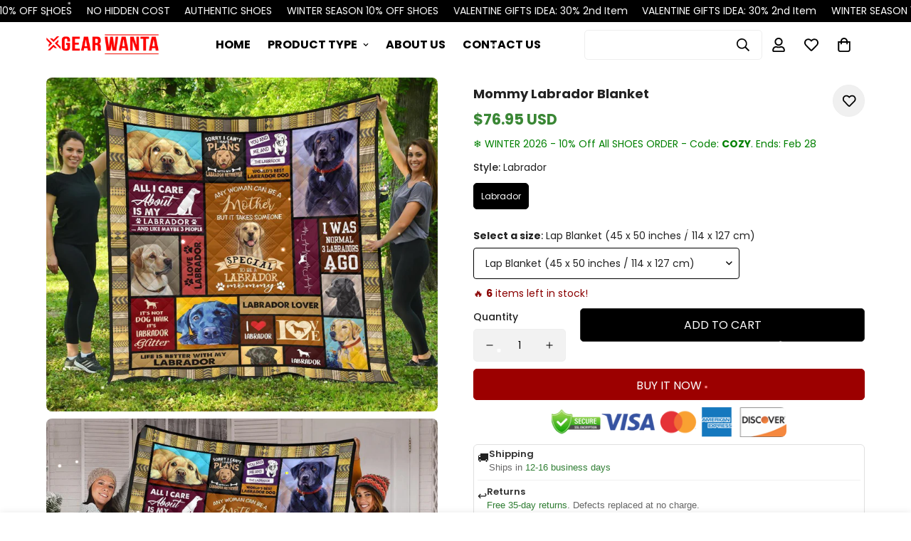

--- FILE ---
content_type: text/javascript; charset=utf-8
request_url: https://gearwanta.com/products/mommy-labrador-blanket-gift-idea-for-dog-lover-dd10.js
body_size: 930
content:
{"id":4560909828214,"title":"Mommy Labrador Blanket","handle":"mommy-labrador-blanket-gift-idea-for-dog-lover-dd10","description":"\u003cp\u003e\u003cstrong\u003eMommy Labrador Blanket Gift Idea For Dog Lover DD10\u003c\/strong\u003e\u003c\/p\u003e\n\u003cp\u003eAll of our Quilts are custom-made-to-order and handcrafted to the highest quality standards.\u003c\/p\u003e\n\u003cul\u003e\n\u003cli\u003eEach quilt features a premium polyester print for beautiful color vibrancy, even after washing.\u003c\/li\u003e\n\u003cli\u003eConstructed from an ultra-soft polyester fabric with a hypo-allergenic cotton filling.\u003c\/li\u003e\n\u003cli\u003eThe diamond stitched pattern gives a luxurious feel that is cozy and breathable, perfect for all year round use.\u003c\/li\u003e\n\u003cli\u003eThese quilts are great for a picnic at the park, snuggling while watching TV, relaxing on the sofa, or as a stylish bedspread.\u003c\/li\u003e\n\u003cli\u003eMachine washable with cold water gentle cycle and mild detergent.\u003c\/li\u003e\n\u003c\/ul\u003e\n\n\u003cp\u003e\u003cimg src=\"https:\/\/cdn.shopify.com\/s\/files\/1\/0020\/5691\/3014\/files\/Wear_Wanta_-_Quilt_Blanket_Size_Chart.jpg?v=1626854942\"\u003e\u003c\/p\u003e","published_at":"2021-06-11T00:37:27-07:00","created_at":"2020-08-15T18:26:46-07:00","vendor":"Gear Wanta","type":"Quilt Blanket","tags":["Dog","Labrador"],"price":7695,"price_min":7695,"price_max":10995,"available":true,"price_varies":true,"compare_at_price":null,"compare_at_price_min":0,"compare_at_price_max":0,"compare_at_price_varies":false,"variants":[{"id":31985036525686,"title":"Labrador \/ Lap Blanket (45 x 50 inches \/ 114 x 127 cm)","option1":"Labrador","option2":"Lap Blanket (45 x 50 inches \/ 114 x 127 cm)","option3":null,"sku":"PP.14752037","requires_shipping":true,"taxable":true,"featured_image":null,"available":true,"name":"Mommy Labrador Blanket - Labrador \/ Lap Blanket (45 x 50 inches \/ 114 x 127 cm)","public_title":"Labrador \/ Lap Blanket (45 x 50 inches \/ 114 x 127 cm)","options":["Labrador","Lap Blanket (45 x 50 inches \/ 114 x 127 cm)"],"price":7695,"weight":45,"compare_at_price":null,"inventory_management":null,"barcode":null,"requires_selling_plan":false,"selling_plan_allocations":[]},{"id":31985036558454,"title":"Labrador \/ Throw Blanket (55 x 60 inches \/ 140 x 152 cm)","option1":"Labrador","option2":"Throw Blanket (55 x 60 inches \/ 140 x 152 cm)","option3":null,"sku":"PP.14752038","requires_shipping":true,"taxable":true,"featured_image":null,"available":true,"name":"Mommy Labrador Blanket - Labrador \/ Throw Blanket (55 x 60 inches \/ 140 x 152 cm)","public_title":"Labrador \/ Throw Blanket (55 x 60 inches \/ 140 x 152 cm)","options":["Labrador","Throw Blanket (55 x 60 inches \/ 140 x 152 cm)"],"price":7995,"weight":45,"compare_at_price":null,"inventory_management":null,"barcode":null,"requires_selling_plan":false,"selling_plan_allocations":[]},{"id":31985036591222,"title":"Labrador \/ Crib (45 x 50 inches \/ 114 x 127 cm)","option1":"Labrador","option2":"Crib (45 x 50 inches \/ 114 x 127 cm)","option3":null,"sku":"PP.14752039","requires_shipping":true,"taxable":true,"featured_image":null,"available":true,"name":"Mommy Labrador Blanket - Labrador \/ Crib (45 x 50 inches \/ 114 x 127 cm)","public_title":"Labrador \/ Crib (45 x 50 inches \/ 114 x 127 cm)","options":["Labrador","Crib (45 x 50 inches \/ 114 x 127 cm)"],"price":7695,"weight":45,"compare_at_price":null,"inventory_management":null,"barcode":null,"requires_selling_plan":false,"selling_plan_allocations":[]},{"id":31985036623990,"title":"Labrador \/ Twin (75 x 85 inches \/ 190 x 216 cm)","option1":"Labrador","option2":"Twin (75 x 85 inches \/ 190 x 216 cm)","option3":null,"sku":"PP.14752040","requires_shipping":true,"taxable":true,"featured_image":null,"available":true,"name":"Mommy Labrador Blanket - Labrador \/ Twin (75 x 85 inches \/ 190 x 216 cm)","public_title":"Labrador \/ Twin (75 x 85 inches \/ 190 x 216 cm)","options":["Labrador","Twin (75 x 85 inches \/ 190 x 216 cm)"],"price":8995,"weight":45,"compare_at_price":null,"inventory_management":null,"barcode":null,"requires_selling_plan":false,"selling_plan_allocations":[]},{"id":31985036656758,"title":"Labrador \/ Queen (80 x 90 inches \/ 203 x 228 cm)","option1":"Labrador","option2":"Queen (80 x 90 inches \/ 203 x 228 cm)","option3":null,"sku":"PP.14752041","requires_shipping":true,"taxable":true,"featured_image":null,"available":true,"name":"Mommy Labrador Blanket - Labrador \/ Queen (80 x 90 inches \/ 203 x 228 cm)","public_title":"Labrador \/ Queen (80 x 90 inches \/ 203 x 228 cm)","options":["Labrador","Queen (80 x 90 inches \/ 203 x 228 cm)"],"price":9995,"weight":45,"compare_at_price":null,"inventory_management":null,"barcode":null,"requires_selling_plan":false,"selling_plan_allocations":[]},{"id":31985036689526,"title":"Labrador \/ King (91 x 102 inches \/ 231 x 259 cm)","option1":"Labrador","option2":"King (91 x 102 inches \/ 231 x 259 cm)","option3":null,"sku":"PP.14752042","requires_shipping":true,"taxable":true,"featured_image":null,"available":true,"name":"Mommy Labrador Blanket - Labrador \/ King (91 x 102 inches \/ 231 x 259 cm)","public_title":"Labrador \/ King (91 x 102 inches \/ 231 x 259 cm)","options":["Labrador","King (91 x 102 inches \/ 231 x 259 cm)"],"price":10995,"weight":45,"compare_at_price":null,"inventory_management":null,"barcode":null,"requires_selling_plan":false,"selling_plan_allocations":[]}],"images":["\/\/cdn.shopify.com\/s\/files\/1\/0020\/5691\/3014\/products\/Mommy-Labrador-Blanket-Gear-Wanta.jpg?v=1632040002","\/\/cdn.shopify.com\/s\/files\/1\/0020\/5691\/3014\/products\/Mommy-Labrador-Blanket-Gear-Wanta-2.jpg?v=1632040002","\/\/cdn.shopify.com\/s\/files\/1\/0020\/5691\/3014\/products\/Mommy-Labrador-Blanket-Gear-Wanta-3.jpg?v=1632040002","\/\/cdn.shopify.com\/s\/files\/1\/0020\/5691\/3014\/products\/Mommy-Labrador-Blanket-Gear-Wanta-4.jpg?v=1632040002","\/\/cdn.shopify.com\/s\/files\/1\/0020\/5691\/3014\/products\/Mommy-Labrador-Blanket-Gear-Wanta-5.jpg?v=1632040002","\/\/cdn.shopify.com\/s\/files\/1\/0020\/5691\/3014\/products\/Mommy-Labrador-Blanket-Gear-Wanta-6.jpg?v=1632040002","\/\/cdn.shopify.com\/s\/files\/1\/0020\/5691\/3014\/products\/Mommy-Labrador-Blanket-Gear-Wanta-7.jpg?v=1632040002","\/\/cdn.shopify.com\/s\/files\/1\/0020\/5691\/3014\/products\/Mommy-Labrador-Blanket-Gear-Wanta-8.jpg?v=1632040002","\/\/cdn.shopify.com\/s\/files\/1\/0020\/5691\/3014\/products\/Mommy-Labrador-Blanket-Gear-Wanta-9.jpg?v=1632040002","\/\/cdn.shopify.com\/s\/files\/1\/0020\/5691\/3014\/products\/Mommy-Labrador-Blanket-Gear-Wanta-10.jpg?v=1632040002","\/\/cdn.shopify.com\/s\/files\/1\/0020\/5691\/3014\/products\/Mommy-Labrador-Blanket-Gear-Wanta-11.jpg?v=1632040002","\/\/cdn.shopify.com\/s\/files\/1\/0020\/5691\/3014\/products\/Mommy-Labrador-Blanket-Gear-Wanta-12.jpg?v=1632040002"],"featured_image":"\/\/cdn.shopify.com\/s\/files\/1\/0020\/5691\/3014\/products\/Mommy-Labrador-Blanket-Gear-Wanta.jpg?v=1632040002","options":[{"name":"Style","position":1,"values":["Labrador"]},{"name":"Size","position":2,"values":["Lap Blanket (45 x 50 inches \/ 114 x 127 cm)","Throw Blanket (55 x 60 inches \/ 140 x 152 cm)","Crib (45 x 50 inches \/ 114 x 127 cm)","Twin (75 x 85 inches \/ 190 x 216 cm)","Queen (80 x 90 inches \/ 203 x 228 cm)","King (91 x 102 inches \/ 231 x 259 cm)"]}],"url":"\/products\/mommy-labrador-blanket-gift-idea-for-dog-lover-dd10","media":[{"alt":"Mommy Labrador Blanket-Gear Wanta","id":20844700303478,"position":1,"preview_image":{"aspect_ratio":1.172,"height":1024,"width":1200,"src":"https:\/\/cdn.shopify.com\/s\/files\/1\/0020\/5691\/3014\/products\/Mommy-Labrador-Blanket-Gear-Wanta.jpg?v=1632040002"},"aspect_ratio":1.172,"height":1024,"media_type":"image","src":"https:\/\/cdn.shopify.com\/s\/files\/1\/0020\/5691\/3014\/products\/Mommy-Labrador-Blanket-Gear-Wanta.jpg?v=1632040002","width":1200},{"alt":"Mommy Labrador Blanket-Gear Wanta","id":20844700827766,"position":2,"preview_image":{"aspect_ratio":1.172,"height":1024,"width":1200,"src":"https:\/\/cdn.shopify.com\/s\/files\/1\/0020\/5691\/3014\/products\/Mommy-Labrador-Blanket-Gear-Wanta-2.jpg?v=1632040002"},"aspect_ratio":1.172,"height":1024,"media_type":"image","src":"https:\/\/cdn.shopify.com\/s\/files\/1\/0020\/5691\/3014\/products\/Mommy-Labrador-Blanket-Gear-Wanta-2.jpg?v=1632040002","width":1200},{"alt":"Mommy Labrador Blanket-Gear Wanta","id":20844701122678,"position":3,"preview_image":{"aspect_ratio":1.172,"height":1024,"width":1200,"src":"https:\/\/cdn.shopify.com\/s\/files\/1\/0020\/5691\/3014\/products\/Mommy-Labrador-Blanket-Gear-Wanta-3.jpg?v=1632040002"},"aspect_ratio":1.172,"height":1024,"media_type":"image","src":"https:\/\/cdn.shopify.com\/s\/files\/1\/0020\/5691\/3014\/products\/Mommy-Labrador-Blanket-Gear-Wanta-3.jpg?v=1632040002","width":1200},{"alt":"Mommy Labrador Blanket-Gear Wanta","id":20844701974646,"position":4,"preview_image":{"aspect_ratio":0.662,"height":1812,"width":1200,"src":"https:\/\/cdn.shopify.com\/s\/files\/1\/0020\/5691\/3014\/products\/Mommy-Labrador-Blanket-Gear-Wanta-4.jpg?v=1632040002"},"aspect_ratio":0.662,"height":1812,"media_type":"image","src":"https:\/\/cdn.shopify.com\/s\/files\/1\/0020\/5691\/3014\/products\/Mommy-Labrador-Blanket-Gear-Wanta-4.jpg?v=1632040002","width":1200},{"alt":"Mommy Labrador Blanket-Gear Wanta","id":20844702171254,"position":5,"preview_image":{"aspect_ratio":0.662,"height":1812,"width":1200,"src":"https:\/\/cdn.shopify.com\/s\/files\/1\/0020\/5691\/3014\/products\/Mommy-Labrador-Blanket-Gear-Wanta-5.jpg?v=1632040002"},"aspect_ratio":0.662,"height":1812,"media_type":"image","src":"https:\/\/cdn.shopify.com\/s\/files\/1\/0020\/5691\/3014\/products\/Mommy-Labrador-Blanket-Gear-Wanta-5.jpg?v=1632040002","width":1200},{"alt":"Mommy Labrador Blanket-Gear Wanta","id":20844702204022,"position":6,"preview_image":{"aspect_ratio":1.172,"height":1024,"width":1200,"src":"https:\/\/cdn.shopify.com\/s\/files\/1\/0020\/5691\/3014\/products\/Mommy-Labrador-Blanket-Gear-Wanta-6.jpg?v=1632040002"},"aspect_ratio":1.172,"height":1024,"media_type":"image","src":"https:\/\/cdn.shopify.com\/s\/files\/1\/0020\/5691\/3014\/products\/Mommy-Labrador-Blanket-Gear-Wanta-6.jpg?v=1632040002","width":1200},{"alt":"Mommy Labrador Blanket-Gear Wanta","id":20844702597238,"position":7,"preview_image":{"aspect_ratio":1.172,"height":1024,"width":1200,"src":"https:\/\/cdn.shopify.com\/s\/files\/1\/0020\/5691\/3014\/products\/Mommy-Labrador-Blanket-Gear-Wanta-7.jpg?v=1632040002"},"aspect_ratio":1.172,"height":1024,"media_type":"image","src":"https:\/\/cdn.shopify.com\/s\/files\/1\/0020\/5691\/3014\/products\/Mommy-Labrador-Blanket-Gear-Wanta-7.jpg?v=1632040002","width":1200},{"alt":"Mommy Labrador Blanket-Gear Wanta","id":20844702892150,"position":8,"preview_image":{"aspect_ratio":1.172,"height":1024,"width":1200,"src":"https:\/\/cdn.shopify.com\/s\/files\/1\/0020\/5691\/3014\/products\/Mommy-Labrador-Blanket-Gear-Wanta-8.jpg?v=1632040002"},"aspect_ratio":1.172,"height":1024,"media_type":"image","src":"https:\/\/cdn.shopify.com\/s\/files\/1\/0020\/5691\/3014\/products\/Mommy-Labrador-Blanket-Gear-Wanta-8.jpg?v=1632040002","width":1200},{"alt":"Mommy Labrador Blanket-Gear Wanta","id":20844703449206,"position":9,"preview_image":{"aspect_ratio":1.172,"height":1024,"width":1200,"src":"https:\/\/cdn.shopify.com\/s\/files\/1\/0020\/5691\/3014\/products\/Mommy-Labrador-Blanket-Gear-Wanta-9.jpg?v=1632040002"},"aspect_ratio":1.172,"height":1024,"media_type":"image","src":"https:\/\/cdn.shopify.com\/s\/files\/1\/0020\/5691\/3014\/products\/Mommy-Labrador-Blanket-Gear-Wanta-9.jpg?v=1632040002","width":1200},{"alt":"Mommy Labrador Blanket-Gear Wanta","id":20844703842422,"position":10,"preview_image":{"aspect_ratio":1.172,"height":1024,"width":1200,"src":"https:\/\/cdn.shopify.com\/s\/files\/1\/0020\/5691\/3014\/products\/Mommy-Labrador-Blanket-Gear-Wanta-10.jpg?v=1632040002"},"aspect_ratio":1.172,"height":1024,"media_type":"image","src":"https:\/\/cdn.shopify.com\/s\/files\/1\/0020\/5691\/3014\/products\/Mommy-Labrador-Blanket-Gear-Wanta-10.jpg?v=1632040002","width":1200},{"alt":"Mommy Labrador Blanket-Gear Wanta","id":20844704202870,"position":11,"preview_image":{"aspect_ratio":1.172,"height":1024,"width":1200,"src":"https:\/\/cdn.shopify.com\/s\/files\/1\/0020\/5691\/3014\/products\/Mommy-Labrador-Blanket-Gear-Wanta-11.jpg?v=1632040002"},"aspect_ratio":1.172,"height":1024,"media_type":"image","src":"https:\/\/cdn.shopify.com\/s\/files\/1\/0020\/5691\/3014\/products\/Mommy-Labrador-Blanket-Gear-Wanta-11.jpg?v=1632040002","width":1200},{"alt":"Mommy Labrador Blanket-Gear Wanta","id":20844704268406,"position":12,"preview_image":{"aspect_ratio":1.172,"height":1024,"width":1200,"src":"https:\/\/cdn.shopify.com\/s\/files\/1\/0020\/5691\/3014\/products\/Mommy-Labrador-Blanket-Gear-Wanta-12.jpg?v=1632040002"},"aspect_ratio":1.172,"height":1024,"media_type":"image","src":"https:\/\/cdn.shopify.com\/s\/files\/1\/0020\/5691\/3014\/products\/Mommy-Labrador-Blanket-Gear-Wanta-12.jpg?v=1632040002","width":1200}],"requires_selling_plan":false,"selling_plan_groups":[]}

--- FILE ---
content_type: text/javascript
request_url: https://cdn.shopify.com/extensions/019bb15e-b758-7ded-a7b6-8802da84c407/custom-146/assets/utils.js
body_size: 4266
content:
window.MinimateUtils = (function() {
    const escapeHtmlAttributes = (value) => {
        if (!value) return '';
        return value.toString()
            .replace(/&/g, '&amp;')
            .replace(/'/g, '&apos;')
            .replace(/"/g, '&quot;')
            .replace(/</g, '&lt;')
            .replace(/>/g, '&gt;');
    }

    const getTranslatedValue = (field, key, defaultValue, inputId = null, locale = null) => {
        const minimateLocale = locale || window.Shopify?.locale?.split('-')[0]
        if (!field.translations || !minimateLocale) {
            return defaultValue
        }

        const localeTranslations = field.translations[minimateLocale]
        if (!localeTranslations) {
            return defaultValue
        }

        if (inputId && localeTranslations.inputs) {
            return localeTranslations.inputs[inputId] || defaultValue
        }

        return localeTranslations[key] || defaultValue
    }

    const fetchWithRetry = async (urlTemplate, options, retries = 8) => {
        const baseUrl = urlTemplate.split('/apps/store')[0] + '/apps/store'

        for (let attempt = 0; attempt <= retries; attempt++) {
            const url = attempt === 0 ? urlTemplate : `${baseUrl}-${attempt}${urlTemplate.split('/apps/store')[1]}`
            try {
                const response = await fetch(url, options)
                if (response.ok) {
                    return response
                }
                if (response.status !== 404) {
                    throw new Error(`Unexpected status code: ${response.status}`)
                }
            } catch (error) {
                console.warn(`Attempt ${attempt}/${retries} failed for ${url}. Error:`, error)
            }
        }
        throw new Error(`Failed to fetch after ${retries} retries.`)
    }

    const convertDateInput = (value) => {
        console.log('Date Value: ', value)

        if (!value) {
            return null
        }

        const date = new Date(value)

        if (isNaN(date.getTime())) {
            return null
        }
        const [year, month, day] = value.split('-')
        const formattedMonth = month.padStart(2, '0')
        const formattedDay = day.padStart(2, '0')

        const dateString = `${formattedDay}-${formattedMonth}-${year}`

        return dateString
    }

    const convertDatetimeInput = (value) => {
        console.log('Date Value: ', value)
        if (!value) {
            return null
        }

        const date = new Date(value)
        if (isNaN(date.getTime())) {
            return null
        }
        const [dateString, timeString] = value.split('T')

        const [year, month, day] = dateString.split('-')

        const [hours, minutes] = timeString.split(':')
        const formattedMonth = month.padStart(2, '0')
        const formattedDay = day.padStart(2, '0')

        const dateTimeString = `${formattedDay}-${formattedMonth}-${year}T${hours}:${minutes}`

        return dateTimeString
    }

    const getTextAlignment = (str) => {
        if (str === 'flex-start') return 'left'
        else if (str === 'flex-end') return 'right'
        return 'center'
    }

    const customCSSPlacer = (customCSS, element) => {
        const customCss = customCSS
            .slice(1, -1)
            .split(';')
            .filter(Boolean)
            .map((r) => r.replace(/\n/g, ''))
        const cssAsJSON = customCss.map((rule) => {
            const parts = rule.split(':')
            if (parts.length > 1) {
                const property = parts[0].trim()
                const value = parts[1].trim()
                return {
                    property: property,
                    value: value,
                }
            }
        })

        for (const st of cssAsJSON) {
            if (st) element.style[st.property] = st.value
        }
    }

    const isValueEmpty = (value) => {
        if (value === null || value === undefined) {
            return true
        }

        const stringValue = String(value).trim()

        if (stringValue === '') {
            return true
        }

        const withoutNewLines = stringValue.replace(/<NewLine>/g, '').trim()
        if (withoutNewLines === '') {
            return true
        }

        return false
    }

    const hideBuyButtons = () => {
        const buyNowButtonClass = '[class*="shopify-payment-button"]'
        const shopifyPayButtonClass = '[data-testid="ShopifyPay-button"]'

        const allSelectors = [buyNowButtonClass, shopifyPayButtonClass]

        const allBuyNowButtons = document.querySelectorAll(allSelectors)

        allBuyNowButtons.forEach((el) => {
            el.style = 'display: none !important;'
        })
    }

    const ADD_TO_CART_SELECTORS = [
        '*[cau-atc-override="true"]',
        '*[name="qbk-add-to-cart"]:not([disabled])',
        'button[class*="so-btn-add-to-cart"]:not([disabled])',
        '*[name="buttonBuy"]:not([disabled])',
        '[upsell-hooked-add-to-cart-btn="true"]:not([disabled])',
        '[id="new-form-atc"]:not([disabled])',
        '*[class*="engoj-btn-addtocart"]:not([disabled])',
        'input[name="add"]:not([disabled])',
        'button[name="add"]:not([disabled])',
        'button[id="add"]:not([disabled])',
        'input[id="add"]:not([disabled])',
        'button[id="addToCart"]:not([disabled])',
        'input[id="addToCart"]:not([disabled])',
        'input[name="AddToCart"]:not([disabled])',
        'button[name="AddToCart"]:not([disabled])',
        'input[id="AddToCart"]:not([disabled])',
        'button[id="AddToCart"]:not([disabled])',
        '*[id*="AddToCart"]:not([disabled])',
        '*[class*="product-form--atc-button"]:not([disabled])',
        '*[class*="product__add-to-cart"]:not([disabled])',
        '*[id="shopify_add_to_cart"]:not([disabled])',
        '*[class*="product-form--add-to-cart"]:not([disabled])',
        '*[class*="ProductForm__AddToCart"]:not([disabled])',
        '*[class*="add-to-cart"]:not([disabled])',
        '*[class*="add_to_cart"]:not([disabled])',
        '*[class*="addtocart"]:not([disabled])',
        '*[class*="AddToCart"]:not([disabled])',
        '*[data-action="add-to-cart"]:not([disabled])',
        '*[data-add-to-cart]:not([disabled])',
        '*[name="add"]:not([disabled])',
        '*[id="add-to-cart"]:not([disabled])',
        '*[data-lhi="trans_buynow"]:not([disabled])',
        '*[class*="add_to_cart_button"]:not([disabled])',
        '*[data-add-to-cart-text]:not([disabled])',
        '*[class*="btn-cart"]:not([disabled])',
        '*[data-add-cart]:not([disabled])',
        '*[class*="product-buy-buttons--cta"]:not([disabled])',
        '*[data-aid="product-form-submit-button"]:not([disabled])',
        '*[class*="lh-add_to_cart"]:not([disabled])',
        '*[data-text-add-to-cart]:not([disabled])',
        '*[data-pf-type="ProductATC"]:not([disabled])',
        '*[class*="single_add_to_cart_button"]:not([disabled])',
        '*[data-text*="Add To Cart"]:not([disabled])',
        '*[id="adbtn"]:not([disabled])',
        '*[class*="addToCart"]:not([disabled])',
        '*[data-add-button]:not([disabled])',
        '*[data-buy-button]:not([disabled])',
        'buy-buttons [is="custom-button"]:not([disabled])',
        'buy-buttons:not([disabled])',
        'product-to-cart button[data-to-cart]:not([disabled])',
        'button[id="AddToCart"]:not([disabled])',
        '*[data-product-add-to-cart-button]:not([disabled])',
        '*[class*="product-form__add-button"]:not([disabled])',
    ]

    const makeAddToCartPrimary = () => {
        const addToCartButton = document.querySelectorAll(ADD_TO_CART_SELECTORS)
        addToCartButton.forEach((element) => {
            if (!element) {
                return null
            }
            element.className = element?.className?.replace('secondary', 'primary')
        })
    }

    const getParameterByName = (name, url) => {
        if (!url) url = window.location.href
        name = name.replace(/[\[\]]/g, '\\$&')
        var regex = new RegExp('[?&]' + name + '(=([^&#]*)|&|#|$)'),
            results = regex.exec(url)
        if (!results) return null
        if (!results[2]) return ''
        return Number(decodeURIComponent(results[2].replace(/\+/g, ' ')))
    }

    const loadFonts = (fonts) => {
        const head = document.head
        const linkTags = fonts.map(font => {
            const capitalizedFont = font.value.split(' ')
                .map(word => word.charAt(0).toUpperCase() + word.slice(1).toLowerCase())
                .join(' ')
            const fontUrl = capitalizedFont.replace(/\s+/g, '+')
            const link = document.createElement('link')
            link.rel = 'stylesheet'
            link.href = `https://fonts.googleapis.com/css2?family=${fontUrl}&display=swap`
            return link
        })

        linkTags.forEach(link => {
            const isAlreadyAdded = document.querySelector(`link[href*="${link.href}"]`)
            if (!isAlreadyAdded) {
                head.appendChild(link)
            }
        })
    }

    const replaceUrlWithIcon = (event) => {
        const targetElements = document.querySelectorAll('form[action*="/cart"] dd');
        if (targetElements.length === 0) {
            console.log('No dd elements found');
            return;
        }

        targetElements.forEach(dd => {
            if (dd.innerText.includes('trycloudflare.com/s') || dd.innerText.includes('minimateapps.com/s')) {
                const urlMatch = dd.innerText.match(/https?:\/\/[^\s]+/);
                if (urlMatch) {
                    const url = urlMatch[0];

                    dd.style.position = 'relative';
                    dd.style.display = 'inline-block';
                    dd.style.alignItems = 'center'
                    dd.style.minHeight = '20px';
                    dd.style.minWidth = '20px';
                    dd.style.bottom = '-4px';

                    dd.textContent = "";
                    const link = document.createElement("a");
                    link.href = url;
                    link.target = "_blank";
                    link.style.width = '20px';
                    link.style.height = '20px';

                    link.innerHTML = `<svg xmlns="http://www.w3.org/2000/svg" viewBox="0 0 20 20"><path fill-rule="evenodd" d="M15.842 4.175a3.746 3.746 0 0 0-5.298 0l-2.116 2.117a3.75 3.75 0 0 0 .01 5.313l.338.336a.75.75 0 1 0 1.057-1.064l-.339-.337a2.25 2.25 0 0 1-.005-3.187l2.116-2.117a2.246 2.246 0 1 1 3.173 3.18l-1.052 1.047a.75.75 0 0 0 1.058 1.064l1.052-1.047a3.746 3.746 0 0 0 .006-5.305Zm-11.664 11.67a3.75 3.75 0 0 0 5.304 0l2.121-2.121a3.75 3.75 0 0 0 0-5.303l-.362-.362a.75.75 0 0 0-1.06 1.06l.362.362a2.25 2.25 0 0 1 0 3.182l-2.122 2.122a2.25 2.25 0 1 1-3.182-3.182l1.07-1.07a.75.75 0 1 0-1.062-1.06l-1.069 1.069a3.75 3.75 0 0 0 0 5.303Z"/></svg>`;
                    dd.appendChild(link);
                }
            }
        });
    }

    const fieldHeaderWithAddOnPrice = (data, userLocale, currencyInText) => {
        const addOn = data?.productInfo?.addOn
        const addOnTotalPrice = data?.productInfo?.addOnVariantPrices?.reduce((acc, curr) => acc + curr, 0)

        let formattedPrice
        try {
            const rate = window.Shopify?.currency?.rate || 1.0

            let convertedPrice = addOnTotalPrice * rate

            if (Number(rate) !== 1.0) {
                if (window.Shopify?.currency?.active === 'EUR') {
                    convertedPrice = Math.floor(convertedPrice) + 0.95
                } else {
                    convertedPrice = Math.ceil(convertedPrice)
                }
            }
            formattedPrice = new Intl.NumberFormat(userLocale, {
                style: 'currency',
                currency: currencyInText,
                currencyDisplay: 'narrowSymbol',
            }).format(convertedPrice)
        } catch (error) {
            console.log('Failed when formatting add on product price:', error)
            formattedPrice = addOnTotalPrice + ' ' + currencyInText
        }

        const translatedHeader = getTranslatedValue(data, 'fieldHeader', data.fieldHeader)
        return addOn
            ? `${translatedHeader} <span class="field-header-add-on-price" style="margin-left: 8px;"> ( + ${formattedPrice} )</span>`
            : translatedHeader
    }

    const createTooltipHTML = (data) => {
        return `<span id="tooltip-${data._id}" class="info-icon" style="display: ${data.data.showTooltip ? 'inline-block' : 'none'};
  position: relative; 
  width: 14px;
  height: 14px;
  background-color: ${data.data.showTooltip ? data?.data?.tooltipColor : 'transparent'};
  color: ${data.data.showTooltip ? '#fff' : '#000'};
  border-radius: 50%;
  text-align: center;
  line-height: 14px;
  font-size: 10px;
  padding-top: 1px;
  padding-left: 0.5px;
  cursor: ${data.data.showTooltip ? 'pointer' : 'default'};">
  i
<span id="tooltip-clickable-${data._id}" style="position: absolute; top: -10px; left: -10px; width: 34px; height: 34px;"></span>
</span>`
    }

    const createRequiredSpan = (isRequired) => {
        return `<span class="mini-label-required" style="color: red; font-size: 14px;text-align: center; padding-right: 10px; padding-left: 5px;">${isRequired ? '*' : ''}</span>`
    }

    const showTooltip = (el, target, getTranslatedValueFn) => {
        const tooltipText = getTranslatedValueFn(el, 'tooltipMessage', el?.data?.tooltipMessage)

        const tooltipContainer = document.createElement('div')
        tooltipContainer.className = 'tooltip-container'

        const tooltipContent = document.createElement('div')
        tooltipContent.className = 'tooltip-content'
        tooltipContent.textContent = tooltipText

        tooltipContainer.style.position = 'absolute'
        tooltipContainer.style.bottom = '100%'
        tooltipContainer.style.left = '50%'
        tooltipContainer.style.transform = 'translateX(-50%)'
        tooltipContainer.style.marginBottom = '10px'
        tooltipContainer.style.borderRadius = '4px'
        tooltipContainer.style.padding = '6px 12px'
        tooltipContainer.style.backgroundColor = 'black'
        tooltipContainer.style.color = 'white'
        tooltipContainer.style.fontSize = '1rem'
        tooltipContainer.style.zIndex = '1000'
        tooltipContainer.style.pointerEvents = 'none'
        tooltipContainer.style.maxWidth = '200px'
        tooltipContainer.style.width = 'max-content'
        tooltipContainer.style.minWidth = '100px'
        tooltipContainer.style.boxSizing = 'border-box'
        tooltipContainer.style.whiteSpace = 'normal'
        tooltipContainer.style.overflowWrap = 'break-word'

        tooltipContainer.appendChild(tooltipContent)

        const iconInfo = document.getElementById(`tooltip-${el._id}`)
        iconInfo.appendChild(tooltipContainer)
    }

    const hideTooltip = () => {
        const tooltipContainer = document.querySelector('.tooltip-container')
        if (tooltipContainer) {
            tooltipContainer.remove()
        }
    }

    const showErrorModal = (e, el, getTranslatedValueFn) => {
        e.preventDefault()
        const container = document.createElement('div')
        container.style.position = 'fixed'
        container.style.zIndex = 999
        container.style.left = 0
        container.style.top = 0
        container.style.width = '100%'
        container.style.height = '100%'
        container.style.overflow = 'auto'
        container.style.backgroundColor = 'rgba(0,0,0,.5)'
        container.style.display = 'flex'
        container.style.justifyContent = 'center'
        container.style.alignItems = 'center'
        container.style.flexDirection = 'column'
        container.style.padding = '20px'
        container.classList.add('minimate-error-message-container')

        const modal = document.createElement('div')
        modal.style.backgroundColor = '#fff'
        modal.style.margin = '15% auto'
        modal.style.padding = '20px'
        modal.style.borderRadius = '8px'
        modal.style.width = 'fit-content'
        modal.style.minWidth = '200px'
        modal.style.maxWidth = '60%'
        modal.style.textAlign = 'center'
        modal.classList.add('minimate-error-message-modal')

        const span = document.createElement('div')
        span.innerHTML = '&times;'
        span.style.color = '#aaa'
        span.style.textAlign = 'right'
        span.style.fontSize = '28px'
        span.style.fontWeight = 'bold'
        span.style.cursor = 'pointer'
        span.classList.add('minimate-error-message-close-button')
        span.addEventListener('click', () => {
            container.remove()
        })

        modal.appendChild(span)
        container.appendChild(modal)

        let p = document.querySelector('#minimate-error-message')
        if (!p) {
            p = document.createElement('p')
            p.setAttribute('id', 'minimate-error-message')
            p.style.color = 'black'
            p.style.fontSize = '16px'
            p.style.marginBottom = '1rem'
            modal.appendChild(p)
            document.body.appendChild(container)
        }
        p.innerHTML = getTranslatedValueFn(el, 'errorMessage', el.data.errorMessage)
        e.stopImmediatePropagation()
        return
    }

    const createSpinner = (sit, id) => {
        const label = document.querySelector(`.minimate-folder-type-appearance-${id}`)
        const svg = label.querySelector('svg')

        if (sit === 'start') {
            svg.style.display = 'none'
            const div = document.createElement('div')
            div.id = 'minimate-file-upload-spinner'
            div.style.border = '1px dashed gray'
            div.style.width = '20px'
            div.style.height = '20px'
            div.style.borderRadius = '100%'
            div.style.borderTop = '1px solid transparent'

            const animationDuration = {
                duration: 1000,
                iterations: 99999,
            }
            let rotate = 0
            const elSpinning = []
            while (rotate < 360) {
                elSpinning.push({ transform: `rotate(${rotate}deg)` })
                rotate += 1
            }
            div.style.display = 'block'
            div.animate(elSpinning, animationDuration)
            label.appendChild(div)
        } else {
            const sp = document.querySelector('#minimate-file-upload-spinner')
            if (sp) {
                sp.remove()
            }
            svg.style.display = ''
        }
    }

    const findActionForm = (selector, productId) => {
        if (!selector) return null;

        const candidates = selector
            .split("--split--")
            .map((s) => s.trim())
            .filter(Boolean);

        let target = null;

        for (let i = 0; i < candidates.length; i++) {
            try {
                target = document.querySelector(candidates[i]);
            } catch (e) {
                target = null;
            }

            if (target) {
                if (target.tagName === 'FORM') {
                    return target;
                }

                const parentForm = target.closest('form');
                if (parentForm) {
                    return parentForm;
                }

                target = null;
            }
        }
    }

    const injectCropperJS = () => {
        const script = document.createElement('script')
        const link = document.createElement('link')

        script.src = 'https://cdnjs.cloudflare.com/ajax/libs/cropperjs/1.6.1/cropper.js'
        link.rel = 'stylesheet'
        link.href = 'https://cdnjs.cloudflare.com/ajax/libs/cropperjs/1.6.1/cropper.css'

        document.head.appendChild(script)
        document.head.appendChild(link)

        script.onload = link.onload = function () {
            console.log('Scripts are loaded successfully')
        }
    }

    const getImageSwatchSizes = (imageSize) => {
        const baseSize = imageSize === 'small' ? '30px' :
            imageSize === 'medium' ? '50px' : '80px'
        const baseBorderWidth = imageSize === 'small' ? '1px' :
            imageSize === 'medium' ? '2px' : '3px'
        const hoverSizeIncrease = imageSize === 'small' ? 20 : imageSize === 'medium' ? 40 : 60

        return { baseSize, baseBorderWidth, hoverSizeIncrease }
    }

    return {
        escapeHtmlAttributes,
        getTranslatedValue,
        fetchWithRetry,
        convertDateInput,
        convertDatetimeInput,
        getTextAlignment,
        customCSSPlacer,
        isValueEmpty,
        hideBuyButtons,
        makeAddToCartPrimary,
        getParameterByName,
        loadFonts,
        replaceUrlWithIcon,
        fieldHeaderWithAddOnPrice,
        createTooltipHTML,
        createRequiredSpan,
        showTooltip,
        hideTooltip,
        showErrorModal,
        createSpinner,
        findActionForm,
        injectCropperJS,
        getImageSwatchSizes,
        ADD_TO_CART_SELECTORS
    }
})();



--- FILE ---
content_type: text/javascript; charset=utf-8
request_url: https://gearwanta.com/products/mommy-labrador-blanket-gift-idea-for-dog-lover-dd10.js
body_size: 751
content:
{"id":4560909828214,"title":"Mommy Labrador Blanket","handle":"mommy-labrador-blanket-gift-idea-for-dog-lover-dd10","description":"\u003cp\u003e\u003cstrong\u003eMommy Labrador Blanket Gift Idea For Dog Lover DD10\u003c\/strong\u003e\u003c\/p\u003e\n\u003cp\u003eAll of our Quilts are custom-made-to-order and handcrafted to the highest quality standards.\u003c\/p\u003e\n\u003cul\u003e\n\u003cli\u003eEach quilt features a premium polyester print for beautiful color vibrancy, even after washing.\u003c\/li\u003e\n\u003cli\u003eConstructed from an ultra-soft polyester fabric with a hypo-allergenic cotton filling.\u003c\/li\u003e\n\u003cli\u003eThe diamond stitched pattern gives a luxurious feel that is cozy and breathable, perfect for all year round use.\u003c\/li\u003e\n\u003cli\u003eThese quilts are great for a picnic at the park, snuggling while watching TV, relaxing on the sofa, or as a stylish bedspread.\u003c\/li\u003e\n\u003cli\u003eMachine washable with cold water gentle cycle and mild detergent.\u003c\/li\u003e\n\u003c\/ul\u003e\n\n\u003cp\u003e\u003cimg src=\"https:\/\/cdn.shopify.com\/s\/files\/1\/0020\/5691\/3014\/files\/Wear_Wanta_-_Quilt_Blanket_Size_Chart.jpg?v=1626854942\"\u003e\u003c\/p\u003e","published_at":"2021-06-11T00:37:27-07:00","created_at":"2020-08-15T18:26:46-07:00","vendor":"Gear Wanta","type":"Quilt Blanket","tags":["Dog","Labrador"],"price":7695,"price_min":7695,"price_max":10995,"available":true,"price_varies":true,"compare_at_price":null,"compare_at_price_min":0,"compare_at_price_max":0,"compare_at_price_varies":false,"variants":[{"id":31985036525686,"title":"Labrador \/ Lap Blanket (45 x 50 inches \/ 114 x 127 cm)","option1":"Labrador","option2":"Lap Blanket (45 x 50 inches \/ 114 x 127 cm)","option3":null,"sku":"PP.14752037","requires_shipping":true,"taxable":true,"featured_image":null,"available":true,"name":"Mommy Labrador Blanket - Labrador \/ Lap Blanket (45 x 50 inches \/ 114 x 127 cm)","public_title":"Labrador \/ Lap Blanket (45 x 50 inches \/ 114 x 127 cm)","options":["Labrador","Lap Blanket (45 x 50 inches \/ 114 x 127 cm)"],"price":7695,"weight":45,"compare_at_price":null,"inventory_management":null,"barcode":null,"requires_selling_plan":false,"selling_plan_allocations":[]},{"id":31985036558454,"title":"Labrador \/ Throw Blanket (55 x 60 inches \/ 140 x 152 cm)","option1":"Labrador","option2":"Throw Blanket (55 x 60 inches \/ 140 x 152 cm)","option3":null,"sku":"PP.14752038","requires_shipping":true,"taxable":true,"featured_image":null,"available":true,"name":"Mommy Labrador Blanket - Labrador \/ Throw Blanket (55 x 60 inches \/ 140 x 152 cm)","public_title":"Labrador \/ Throw Blanket (55 x 60 inches \/ 140 x 152 cm)","options":["Labrador","Throw Blanket (55 x 60 inches \/ 140 x 152 cm)"],"price":7995,"weight":45,"compare_at_price":null,"inventory_management":null,"barcode":null,"requires_selling_plan":false,"selling_plan_allocations":[]},{"id":31985036591222,"title":"Labrador \/ Crib (45 x 50 inches \/ 114 x 127 cm)","option1":"Labrador","option2":"Crib (45 x 50 inches \/ 114 x 127 cm)","option3":null,"sku":"PP.14752039","requires_shipping":true,"taxable":true,"featured_image":null,"available":true,"name":"Mommy Labrador Blanket - Labrador \/ Crib (45 x 50 inches \/ 114 x 127 cm)","public_title":"Labrador \/ Crib (45 x 50 inches \/ 114 x 127 cm)","options":["Labrador","Crib (45 x 50 inches \/ 114 x 127 cm)"],"price":7695,"weight":45,"compare_at_price":null,"inventory_management":null,"barcode":null,"requires_selling_plan":false,"selling_plan_allocations":[]},{"id":31985036623990,"title":"Labrador \/ Twin (75 x 85 inches \/ 190 x 216 cm)","option1":"Labrador","option2":"Twin (75 x 85 inches \/ 190 x 216 cm)","option3":null,"sku":"PP.14752040","requires_shipping":true,"taxable":true,"featured_image":null,"available":true,"name":"Mommy Labrador Blanket - Labrador \/ Twin (75 x 85 inches \/ 190 x 216 cm)","public_title":"Labrador \/ Twin (75 x 85 inches \/ 190 x 216 cm)","options":["Labrador","Twin (75 x 85 inches \/ 190 x 216 cm)"],"price":8995,"weight":45,"compare_at_price":null,"inventory_management":null,"barcode":null,"requires_selling_plan":false,"selling_plan_allocations":[]},{"id":31985036656758,"title":"Labrador \/ Queen (80 x 90 inches \/ 203 x 228 cm)","option1":"Labrador","option2":"Queen (80 x 90 inches \/ 203 x 228 cm)","option3":null,"sku":"PP.14752041","requires_shipping":true,"taxable":true,"featured_image":null,"available":true,"name":"Mommy Labrador Blanket - Labrador \/ Queen (80 x 90 inches \/ 203 x 228 cm)","public_title":"Labrador \/ Queen (80 x 90 inches \/ 203 x 228 cm)","options":["Labrador","Queen (80 x 90 inches \/ 203 x 228 cm)"],"price":9995,"weight":45,"compare_at_price":null,"inventory_management":null,"barcode":null,"requires_selling_plan":false,"selling_plan_allocations":[]},{"id":31985036689526,"title":"Labrador \/ King (91 x 102 inches \/ 231 x 259 cm)","option1":"Labrador","option2":"King (91 x 102 inches \/ 231 x 259 cm)","option3":null,"sku":"PP.14752042","requires_shipping":true,"taxable":true,"featured_image":null,"available":true,"name":"Mommy Labrador Blanket - Labrador \/ King (91 x 102 inches \/ 231 x 259 cm)","public_title":"Labrador \/ King (91 x 102 inches \/ 231 x 259 cm)","options":["Labrador","King (91 x 102 inches \/ 231 x 259 cm)"],"price":10995,"weight":45,"compare_at_price":null,"inventory_management":null,"barcode":null,"requires_selling_plan":false,"selling_plan_allocations":[]}],"images":["\/\/cdn.shopify.com\/s\/files\/1\/0020\/5691\/3014\/products\/Mommy-Labrador-Blanket-Gear-Wanta.jpg?v=1632040002","\/\/cdn.shopify.com\/s\/files\/1\/0020\/5691\/3014\/products\/Mommy-Labrador-Blanket-Gear-Wanta-2.jpg?v=1632040002","\/\/cdn.shopify.com\/s\/files\/1\/0020\/5691\/3014\/products\/Mommy-Labrador-Blanket-Gear-Wanta-3.jpg?v=1632040002","\/\/cdn.shopify.com\/s\/files\/1\/0020\/5691\/3014\/products\/Mommy-Labrador-Blanket-Gear-Wanta-4.jpg?v=1632040002","\/\/cdn.shopify.com\/s\/files\/1\/0020\/5691\/3014\/products\/Mommy-Labrador-Blanket-Gear-Wanta-5.jpg?v=1632040002","\/\/cdn.shopify.com\/s\/files\/1\/0020\/5691\/3014\/products\/Mommy-Labrador-Blanket-Gear-Wanta-6.jpg?v=1632040002","\/\/cdn.shopify.com\/s\/files\/1\/0020\/5691\/3014\/products\/Mommy-Labrador-Blanket-Gear-Wanta-7.jpg?v=1632040002","\/\/cdn.shopify.com\/s\/files\/1\/0020\/5691\/3014\/products\/Mommy-Labrador-Blanket-Gear-Wanta-8.jpg?v=1632040002","\/\/cdn.shopify.com\/s\/files\/1\/0020\/5691\/3014\/products\/Mommy-Labrador-Blanket-Gear-Wanta-9.jpg?v=1632040002","\/\/cdn.shopify.com\/s\/files\/1\/0020\/5691\/3014\/products\/Mommy-Labrador-Blanket-Gear-Wanta-10.jpg?v=1632040002","\/\/cdn.shopify.com\/s\/files\/1\/0020\/5691\/3014\/products\/Mommy-Labrador-Blanket-Gear-Wanta-11.jpg?v=1632040002","\/\/cdn.shopify.com\/s\/files\/1\/0020\/5691\/3014\/products\/Mommy-Labrador-Blanket-Gear-Wanta-12.jpg?v=1632040002"],"featured_image":"\/\/cdn.shopify.com\/s\/files\/1\/0020\/5691\/3014\/products\/Mommy-Labrador-Blanket-Gear-Wanta.jpg?v=1632040002","options":[{"name":"Style","position":1,"values":["Labrador"]},{"name":"Size","position":2,"values":["Lap Blanket (45 x 50 inches \/ 114 x 127 cm)","Throw Blanket (55 x 60 inches \/ 140 x 152 cm)","Crib (45 x 50 inches \/ 114 x 127 cm)","Twin (75 x 85 inches \/ 190 x 216 cm)","Queen (80 x 90 inches \/ 203 x 228 cm)","King (91 x 102 inches \/ 231 x 259 cm)"]}],"url":"\/products\/mommy-labrador-blanket-gift-idea-for-dog-lover-dd10","media":[{"alt":"Mommy Labrador Blanket-Gear Wanta","id":20844700303478,"position":1,"preview_image":{"aspect_ratio":1.172,"height":1024,"width":1200,"src":"https:\/\/cdn.shopify.com\/s\/files\/1\/0020\/5691\/3014\/products\/Mommy-Labrador-Blanket-Gear-Wanta.jpg?v=1632040002"},"aspect_ratio":1.172,"height":1024,"media_type":"image","src":"https:\/\/cdn.shopify.com\/s\/files\/1\/0020\/5691\/3014\/products\/Mommy-Labrador-Blanket-Gear-Wanta.jpg?v=1632040002","width":1200},{"alt":"Mommy Labrador Blanket-Gear Wanta","id":20844700827766,"position":2,"preview_image":{"aspect_ratio":1.172,"height":1024,"width":1200,"src":"https:\/\/cdn.shopify.com\/s\/files\/1\/0020\/5691\/3014\/products\/Mommy-Labrador-Blanket-Gear-Wanta-2.jpg?v=1632040002"},"aspect_ratio":1.172,"height":1024,"media_type":"image","src":"https:\/\/cdn.shopify.com\/s\/files\/1\/0020\/5691\/3014\/products\/Mommy-Labrador-Blanket-Gear-Wanta-2.jpg?v=1632040002","width":1200},{"alt":"Mommy Labrador Blanket-Gear Wanta","id":20844701122678,"position":3,"preview_image":{"aspect_ratio":1.172,"height":1024,"width":1200,"src":"https:\/\/cdn.shopify.com\/s\/files\/1\/0020\/5691\/3014\/products\/Mommy-Labrador-Blanket-Gear-Wanta-3.jpg?v=1632040002"},"aspect_ratio":1.172,"height":1024,"media_type":"image","src":"https:\/\/cdn.shopify.com\/s\/files\/1\/0020\/5691\/3014\/products\/Mommy-Labrador-Blanket-Gear-Wanta-3.jpg?v=1632040002","width":1200},{"alt":"Mommy Labrador Blanket-Gear Wanta","id":20844701974646,"position":4,"preview_image":{"aspect_ratio":0.662,"height":1812,"width":1200,"src":"https:\/\/cdn.shopify.com\/s\/files\/1\/0020\/5691\/3014\/products\/Mommy-Labrador-Blanket-Gear-Wanta-4.jpg?v=1632040002"},"aspect_ratio":0.662,"height":1812,"media_type":"image","src":"https:\/\/cdn.shopify.com\/s\/files\/1\/0020\/5691\/3014\/products\/Mommy-Labrador-Blanket-Gear-Wanta-4.jpg?v=1632040002","width":1200},{"alt":"Mommy Labrador Blanket-Gear Wanta","id":20844702171254,"position":5,"preview_image":{"aspect_ratio":0.662,"height":1812,"width":1200,"src":"https:\/\/cdn.shopify.com\/s\/files\/1\/0020\/5691\/3014\/products\/Mommy-Labrador-Blanket-Gear-Wanta-5.jpg?v=1632040002"},"aspect_ratio":0.662,"height":1812,"media_type":"image","src":"https:\/\/cdn.shopify.com\/s\/files\/1\/0020\/5691\/3014\/products\/Mommy-Labrador-Blanket-Gear-Wanta-5.jpg?v=1632040002","width":1200},{"alt":"Mommy Labrador Blanket-Gear Wanta","id":20844702204022,"position":6,"preview_image":{"aspect_ratio":1.172,"height":1024,"width":1200,"src":"https:\/\/cdn.shopify.com\/s\/files\/1\/0020\/5691\/3014\/products\/Mommy-Labrador-Blanket-Gear-Wanta-6.jpg?v=1632040002"},"aspect_ratio":1.172,"height":1024,"media_type":"image","src":"https:\/\/cdn.shopify.com\/s\/files\/1\/0020\/5691\/3014\/products\/Mommy-Labrador-Blanket-Gear-Wanta-6.jpg?v=1632040002","width":1200},{"alt":"Mommy Labrador Blanket-Gear Wanta","id":20844702597238,"position":7,"preview_image":{"aspect_ratio":1.172,"height":1024,"width":1200,"src":"https:\/\/cdn.shopify.com\/s\/files\/1\/0020\/5691\/3014\/products\/Mommy-Labrador-Blanket-Gear-Wanta-7.jpg?v=1632040002"},"aspect_ratio":1.172,"height":1024,"media_type":"image","src":"https:\/\/cdn.shopify.com\/s\/files\/1\/0020\/5691\/3014\/products\/Mommy-Labrador-Blanket-Gear-Wanta-7.jpg?v=1632040002","width":1200},{"alt":"Mommy Labrador Blanket-Gear Wanta","id":20844702892150,"position":8,"preview_image":{"aspect_ratio":1.172,"height":1024,"width":1200,"src":"https:\/\/cdn.shopify.com\/s\/files\/1\/0020\/5691\/3014\/products\/Mommy-Labrador-Blanket-Gear-Wanta-8.jpg?v=1632040002"},"aspect_ratio":1.172,"height":1024,"media_type":"image","src":"https:\/\/cdn.shopify.com\/s\/files\/1\/0020\/5691\/3014\/products\/Mommy-Labrador-Blanket-Gear-Wanta-8.jpg?v=1632040002","width":1200},{"alt":"Mommy Labrador Blanket-Gear Wanta","id":20844703449206,"position":9,"preview_image":{"aspect_ratio":1.172,"height":1024,"width":1200,"src":"https:\/\/cdn.shopify.com\/s\/files\/1\/0020\/5691\/3014\/products\/Mommy-Labrador-Blanket-Gear-Wanta-9.jpg?v=1632040002"},"aspect_ratio":1.172,"height":1024,"media_type":"image","src":"https:\/\/cdn.shopify.com\/s\/files\/1\/0020\/5691\/3014\/products\/Mommy-Labrador-Blanket-Gear-Wanta-9.jpg?v=1632040002","width":1200},{"alt":"Mommy Labrador Blanket-Gear Wanta","id":20844703842422,"position":10,"preview_image":{"aspect_ratio":1.172,"height":1024,"width":1200,"src":"https:\/\/cdn.shopify.com\/s\/files\/1\/0020\/5691\/3014\/products\/Mommy-Labrador-Blanket-Gear-Wanta-10.jpg?v=1632040002"},"aspect_ratio":1.172,"height":1024,"media_type":"image","src":"https:\/\/cdn.shopify.com\/s\/files\/1\/0020\/5691\/3014\/products\/Mommy-Labrador-Blanket-Gear-Wanta-10.jpg?v=1632040002","width":1200},{"alt":"Mommy Labrador Blanket-Gear Wanta","id":20844704202870,"position":11,"preview_image":{"aspect_ratio":1.172,"height":1024,"width":1200,"src":"https:\/\/cdn.shopify.com\/s\/files\/1\/0020\/5691\/3014\/products\/Mommy-Labrador-Blanket-Gear-Wanta-11.jpg?v=1632040002"},"aspect_ratio":1.172,"height":1024,"media_type":"image","src":"https:\/\/cdn.shopify.com\/s\/files\/1\/0020\/5691\/3014\/products\/Mommy-Labrador-Blanket-Gear-Wanta-11.jpg?v=1632040002","width":1200},{"alt":"Mommy Labrador Blanket-Gear Wanta","id":20844704268406,"position":12,"preview_image":{"aspect_ratio":1.172,"height":1024,"width":1200,"src":"https:\/\/cdn.shopify.com\/s\/files\/1\/0020\/5691\/3014\/products\/Mommy-Labrador-Blanket-Gear-Wanta-12.jpg?v=1632040002"},"aspect_ratio":1.172,"height":1024,"media_type":"image","src":"https:\/\/cdn.shopify.com\/s\/files\/1\/0020\/5691\/3014\/products\/Mommy-Labrador-Blanket-Gear-Wanta-12.jpg?v=1632040002","width":1200}],"requires_selling_plan":false,"selling_plan_groups":[]}

--- FILE ---
content_type: text/javascript; charset=utf-8
request_url: https://gearwanta.com/products/mommy-labrador-blanket-gift-idea-for-dog-lover-dd10.js
body_size: 687
content:
{"id":4560909828214,"title":"Mommy Labrador Blanket","handle":"mommy-labrador-blanket-gift-idea-for-dog-lover-dd10","description":"\u003cp\u003e\u003cstrong\u003eMommy Labrador Blanket Gift Idea For Dog Lover DD10\u003c\/strong\u003e\u003c\/p\u003e\n\u003cp\u003eAll of our Quilts are custom-made-to-order and handcrafted to the highest quality standards.\u003c\/p\u003e\n\u003cul\u003e\n\u003cli\u003eEach quilt features a premium polyester print for beautiful color vibrancy, even after washing.\u003c\/li\u003e\n\u003cli\u003eConstructed from an ultra-soft polyester fabric with a hypo-allergenic cotton filling.\u003c\/li\u003e\n\u003cli\u003eThe diamond stitched pattern gives a luxurious feel that is cozy and breathable, perfect for all year round use.\u003c\/li\u003e\n\u003cli\u003eThese quilts are great for a picnic at the park, snuggling while watching TV, relaxing on the sofa, or as a stylish bedspread.\u003c\/li\u003e\n\u003cli\u003eMachine washable with cold water gentle cycle and mild detergent.\u003c\/li\u003e\n\u003c\/ul\u003e\n\n\u003cp\u003e\u003cimg src=\"https:\/\/cdn.shopify.com\/s\/files\/1\/0020\/5691\/3014\/files\/Wear_Wanta_-_Quilt_Blanket_Size_Chart.jpg?v=1626854942\"\u003e\u003c\/p\u003e","published_at":"2021-06-11T00:37:27-07:00","created_at":"2020-08-15T18:26:46-07:00","vendor":"Gear Wanta","type":"Quilt Blanket","tags":["Dog","Labrador"],"price":7695,"price_min":7695,"price_max":10995,"available":true,"price_varies":true,"compare_at_price":null,"compare_at_price_min":0,"compare_at_price_max":0,"compare_at_price_varies":false,"variants":[{"id":31985036525686,"title":"Labrador \/ Lap Blanket (45 x 50 inches \/ 114 x 127 cm)","option1":"Labrador","option2":"Lap Blanket (45 x 50 inches \/ 114 x 127 cm)","option3":null,"sku":"PP.14752037","requires_shipping":true,"taxable":true,"featured_image":null,"available":true,"name":"Mommy Labrador Blanket - Labrador \/ Lap Blanket (45 x 50 inches \/ 114 x 127 cm)","public_title":"Labrador \/ Lap Blanket (45 x 50 inches \/ 114 x 127 cm)","options":["Labrador","Lap Blanket (45 x 50 inches \/ 114 x 127 cm)"],"price":7695,"weight":45,"compare_at_price":null,"inventory_management":null,"barcode":null,"requires_selling_plan":false,"selling_plan_allocations":[]},{"id":31985036558454,"title":"Labrador \/ Throw Blanket (55 x 60 inches \/ 140 x 152 cm)","option1":"Labrador","option2":"Throw Blanket (55 x 60 inches \/ 140 x 152 cm)","option3":null,"sku":"PP.14752038","requires_shipping":true,"taxable":true,"featured_image":null,"available":true,"name":"Mommy Labrador Blanket - Labrador \/ Throw Blanket (55 x 60 inches \/ 140 x 152 cm)","public_title":"Labrador \/ Throw Blanket (55 x 60 inches \/ 140 x 152 cm)","options":["Labrador","Throw Blanket (55 x 60 inches \/ 140 x 152 cm)"],"price":7995,"weight":45,"compare_at_price":null,"inventory_management":null,"barcode":null,"requires_selling_plan":false,"selling_plan_allocations":[]},{"id":31985036591222,"title":"Labrador \/ Crib (45 x 50 inches \/ 114 x 127 cm)","option1":"Labrador","option2":"Crib (45 x 50 inches \/ 114 x 127 cm)","option3":null,"sku":"PP.14752039","requires_shipping":true,"taxable":true,"featured_image":null,"available":true,"name":"Mommy Labrador Blanket - Labrador \/ Crib (45 x 50 inches \/ 114 x 127 cm)","public_title":"Labrador \/ Crib (45 x 50 inches \/ 114 x 127 cm)","options":["Labrador","Crib (45 x 50 inches \/ 114 x 127 cm)"],"price":7695,"weight":45,"compare_at_price":null,"inventory_management":null,"barcode":null,"requires_selling_plan":false,"selling_plan_allocations":[]},{"id":31985036623990,"title":"Labrador \/ Twin (75 x 85 inches \/ 190 x 216 cm)","option1":"Labrador","option2":"Twin (75 x 85 inches \/ 190 x 216 cm)","option3":null,"sku":"PP.14752040","requires_shipping":true,"taxable":true,"featured_image":null,"available":true,"name":"Mommy Labrador Blanket - Labrador \/ Twin (75 x 85 inches \/ 190 x 216 cm)","public_title":"Labrador \/ Twin (75 x 85 inches \/ 190 x 216 cm)","options":["Labrador","Twin (75 x 85 inches \/ 190 x 216 cm)"],"price":8995,"weight":45,"compare_at_price":null,"inventory_management":null,"barcode":null,"requires_selling_plan":false,"selling_plan_allocations":[]},{"id":31985036656758,"title":"Labrador \/ Queen (80 x 90 inches \/ 203 x 228 cm)","option1":"Labrador","option2":"Queen (80 x 90 inches \/ 203 x 228 cm)","option3":null,"sku":"PP.14752041","requires_shipping":true,"taxable":true,"featured_image":null,"available":true,"name":"Mommy Labrador Blanket - Labrador \/ Queen (80 x 90 inches \/ 203 x 228 cm)","public_title":"Labrador \/ Queen (80 x 90 inches \/ 203 x 228 cm)","options":["Labrador","Queen (80 x 90 inches \/ 203 x 228 cm)"],"price":9995,"weight":45,"compare_at_price":null,"inventory_management":null,"barcode":null,"requires_selling_plan":false,"selling_plan_allocations":[]},{"id":31985036689526,"title":"Labrador \/ King (91 x 102 inches \/ 231 x 259 cm)","option1":"Labrador","option2":"King (91 x 102 inches \/ 231 x 259 cm)","option3":null,"sku":"PP.14752042","requires_shipping":true,"taxable":true,"featured_image":null,"available":true,"name":"Mommy Labrador Blanket - Labrador \/ King (91 x 102 inches \/ 231 x 259 cm)","public_title":"Labrador \/ King (91 x 102 inches \/ 231 x 259 cm)","options":["Labrador","King (91 x 102 inches \/ 231 x 259 cm)"],"price":10995,"weight":45,"compare_at_price":null,"inventory_management":null,"barcode":null,"requires_selling_plan":false,"selling_plan_allocations":[]}],"images":["\/\/cdn.shopify.com\/s\/files\/1\/0020\/5691\/3014\/products\/Mommy-Labrador-Blanket-Gear-Wanta.jpg?v=1632040002","\/\/cdn.shopify.com\/s\/files\/1\/0020\/5691\/3014\/products\/Mommy-Labrador-Blanket-Gear-Wanta-2.jpg?v=1632040002","\/\/cdn.shopify.com\/s\/files\/1\/0020\/5691\/3014\/products\/Mommy-Labrador-Blanket-Gear-Wanta-3.jpg?v=1632040002","\/\/cdn.shopify.com\/s\/files\/1\/0020\/5691\/3014\/products\/Mommy-Labrador-Blanket-Gear-Wanta-4.jpg?v=1632040002","\/\/cdn.shopify.com\/s\/files\/1\/0020\/5691\/3014\/products\/Mommy-Labrador-Blanket-Gear-Wanta-5.jpg?v=1632040002","\/\/cdn.shopify.com\/s\/files\/1\/0020\/5691\/3014\/products\/Mommy-Labrador-Blanket-Gear-Wanta-6.jpg?v=1632040002","\/\/cdn.shopify.com\/s\/files\/1\/0020\/5691\/3014\/products\/Mommy-Labrador-Blanket-Gear-Wanta-7.jpg?v=1632040002","\/\/cdn.shopify.com\/s\/files\/1\/0020\/5691\/3014\/products\/Mommy-Labrador-Blanket-Gear-Wanta-8.jpg?v=1632040002","\/\/cdn.shopify.com\/s\/files\/1\/0020\/5691\/3014\/products\/Mommy-Labrador-Blanket-Gear-Wanta-9.jpg?v=1632040002","\/\/cdn.shopify.com\/s\/files\/1\/0020\/5691\/3014\/products\/Mommy-Labrador-Blanket-Gear-Wanta-10.jpg?v=1632040002","\/\/cdn.shopify.com\/s\/files\/1\/0020\/5691\/3014\/products\/Mommy-Labrador-Blanket-Gear-Wanta-11.jpg?v=1632040002","\/\/cdn.shopify.com\/s\/files\/1\/0020\/5691\/3014\/products\/Mommy-Labrador-Blanket-Gear-Wanta-12.jpg?v=1632040002"],"featured_image":"\/\/cdn.shopify.com\/s\/files\/1\/0020\/5691\/3014\/products\/Mommy-Labrador-Blanket-Gear-Wanta.jpg?v=1632040002","options":[{"name":"Style","position":1,"values":["Labrador"]},{"name":"Size","position":2,"values":["Lap Blanket (45 x 50 inches \/ 114 x 127 cm)","Throw Blanket (55 x 60 inches \/ 140 x 152 cm)","Crib (45 x 50 inches \/ 114 x 127 cm)","Twin (75 x 85 inches \/ 190 x 216 cm)","Queen (80 x 90 inches \/ 203 x 228 cm)","King (91 x 102 inches \/ 231 x 259 cm)"]}],"url":"\/products\/mommy-labrador-blanket-gift-idea-for-dog-lover-dd10","media":[{"alt":"Mommy Labrador Blanket-Gear Wanta","id":20844700303478,"position":1,"preview_image":{"aspect_ratio":1.172,"height":1024,"width":1200,"src":"https:\/\/cdn.shopify.com\/s\/files\/1\/0020\/5691\/3014\/products\/Mommy-Labrador-Blanket-Gear-Wanta.jpg?v=1632040002"},"aspect_ratio":1.172,"height":1024,"media_type":"image","src":"https:\/\/cdn.shopify.com\/s\/files\/1\/0020\/5691\/3014\/products\/Mommy-Labrador-Blanket-Gear-Wanta.jpg?v=1632040002","width":1200},{"alt":"Mommy Labrador Blanket-Gear Wanta","id":20844700827766,"position":2,"preview_image":{"aspect_ratio":1.172,"height":1024,"width":1200,"src":"https:\/\/cdn.shopify.com\/s\/files\/1\/0020\/5691\/3014\/products\/Mommy-Labrador-Blanket-Gear-Wanta-2.jpg?v=1632040002"},"aspect_ratio":1.172,"height":1024,"media_type":"image","src":"https:\/\/cdn.shopify.com\/s\/files\/1\/0020\/5691\/3014\/products\/Mommy-Labrador-Blanket-Gear-Wanta-2.jpg?v=1632040002","width":1200},{"alt":"Mommy Labrador Blanket-Gear Wanta","id":20844701122678,"position":3,"preview_image":{"aspect_ratio":1.172,"height":1024,"width":1200,"src":"https:\/\/cdn.shopify.com\/s\/files\/1\/0020\/5691\/3014\/products\/Mommy-Labrador-Blanket-Gear-Wanta-3.jpg?v=1632040002"},"aspect_ratio":1.172,"height":1024,"media_type":"image","src":"https:\/\/cdn.shopify.com\/s\/files\/1\/0020\/5691\/3014\/products\/Mommy-Labrador-Blanket-Gear-Wanta-3.jpg?v=1632040002","width":1200},{"alt":"Mommy Labrador Blanket-Gear Wanta","id":20844701974646,"position":4,"preview_image":{"aspect_ratio":0.662,"height":1812,"width":1200,"src":"https:\/\/cdn.shopify.com\/s\/files\/1\/0020\/5691\/3014\/products\/Mommy-Labrador-Blanket-Gear-Wanta-4.jpg?v=1632040002"},"aspect_ratio":0.662,"height":1812,"media_type":"image","src":"https:\/\/cdn.shopify.com\/s\/files\/1\/0020\/5691\/3014\/products\/Mommy-Labrador-Blanket-Gear-Wanta-4.jpg?v=1632040002","width":1200},{"alt":"Mommy Labrador Blanket-Gear Wanta","id":20844702171254,"position":5,"preview_image":{"aspect_ratio":0.662,"height":1812,"width":1200,"src":"https:\/\/cdn.shopify.com\/s\/files\/1\/0020\/5691\/3014\/products\/Mommy-Labrador-Blanket-Gear-Wanta-5.jpg?v=1632040002"},"aspect_ratio":0.662,"height":1812,"media_type":"image","src":"https:\/\/cdn.shopify.com\/s\/files\/1\/0020\/5691\/3014\/products\/Mommy-Labrador-Blanket-Gear-Wanta-5.jpg?v=1632040002","width":1200},{"alt":"Mommy Labrador Blanket-Gear Wanta","id":20844702204022,"position":6,"preview_image":{"aspect_ratio":1.172,"height":1024,"width":1200,"src":"https:\/\/cdn.shopify.com\/s\/files\/1\/0020\/5691\/3014\/products\/Mommy-Labrador-Blanket-Gear-Wanta-6.jpg?v=1632040002"},"aspect_ratio":1.172,"height":1024,"media_type":"image","src":"https:\/\/cdn.shopify.com\/s\/files\/1\/0020\/5691\/3014\/products\/Mommy-Labrador-Blanket-Gear-Wanta-6.jpg?v=1632040002","width":1200},{"alt":"Mommy Labrador Blanket-Gear Wanta","id":20844702597238,"position":7,"preview_image":{"aspect_ratio":1.172,"height":1024,"width":1200,"src":"https:\/\/cdn.shopify.com\/s\/files\/1\/0020\/5691\/3014\/products\/Mommy-Labrador-Blanket-Gear-Wanta-7.jpg?v=1632040002"},"aspect_ratio":1.172,"height":1024,"media_type":"image","src":"https:\/\/cdn.shopify.com\/s\/files\/1\/0020\/5691\/3014\/products\/Mommy-Labrador-Blanket-Gear-Wanta-7.jpg?v=1632040002","width":1200},{"alt":"Mommy Labrador Blanket-Gear Wanta","id":20844702892150,"position":8,"preview_image":{"aspect_ratio":1.172,"height":1024,"width":1200,"src":"https:\/\/cdn.shopify.com\/s\/files\/1\/0020\/5691\/3014\/products\/Mommy-Labrador-Blanket-Gear-Wanta-8.jpg?v=1632040002"},"aspect_ratio":1.172,"height":1024,"media_type":"image","src":"https:\/\/cdn.shopify.com\/s\/files\/1\/0020\/5691\/3014\/products\/Mommy-Labrador-Blanket-Gear-Wanta-8.jpg?v=1632040002","width":1200},{"alt":"Mommy Labrador Blanket-Gear Wanta","id":20844703449206,"position":9,"preview_image":{"aspect_ratio":1.172,"height":1024,"width":1200,"src":"https:\/\/cdn.shopify.com\/s\/files\/1\/0020\/5691\/3014\/products\/Mommy-Labrador-Blanket-Gear-Wanta-9.jpg?v=1632040002"},"aspect_ratio":1.172,"height":1024,"media_type":"image","src":"https:\/\/cdn.shopify.com\/s\/files\/1\/0020\/5691\/3014\/products\/Mommy-Labrador-Blanket-Gear-Wanta-9.jpg?v=1632040002","width":1200},{"alt":"Mommy Labrador Blanket-Gear Wanta","id":20844703842422,"position":10,"preview_image":{"aspect_ratio":1.172,"height":1024,"width":1200,"src":"https:\/\/cdn.shopify.com\/s\/files\/1\/0020\/5691\/3014\/products\/Mommy-Labrador-Blanket-Gear-Wanta-10.jpg?v=1632040002"},"aspect_ratio":1.172,"height":1024,"media_type":"image","src":"https:\/\/cdn.shopify.com\/s\/files\/1\/0020\/5691\/3014\/products\/Mommy-Labrador-Blanket-Gear-Wanta-10.jpg?v=1632040002","width":1200},{"alt":"Mommy Labrador Blanket-Gear Wanta","id":20844704202870,"position":11,"preview_image":{"aspect_ratio":1.172,"height":1024,"width":1200,"src":"https:\/\/cdn.shopify.com\/s\/files\/1\/0020\/5691\/3014\/products\/Mommy-Labrador-Blanket-Gear-Wanta-11.jpg?v=1632040002"},"aspect_ratio":1.172,"height":1024,"media_type":"image","src":"https:\/\/cdn.shopify.com\/s\/files\/1\/0020\/5691\/3014\/products\/Mommy-Labrador-Blanket-Gear-Wanta-11.jpg?v=1632040002","width":1200},{"alt":"Mommy Labrador Blanket-Gear Wanta","id":20844704268406,"position":12,"preview_image":{"aspect_ratio":1.172,"height":1024,"width":1200,"src":"https:\/\/cdn.shopify.com\/s\/files\/1\/0020\/5691\/3014\/products\/Mommy-Labrador-Blanket-Gear-Wanta-12.jpg?v=1632040002"},"aspect_ratio":1.172,"height":1024,"media_type":"image","src":"https:\/\/cdn.shopify.com\/s\/files\/1\/0020\/5691\/3014\/products\/Mommy-Labrador-Blanket-Gear-Wanta-12.jpg?v=1632040002","width":1200}],"requires_selling_plan":false,"selling_plan_groups":[]}